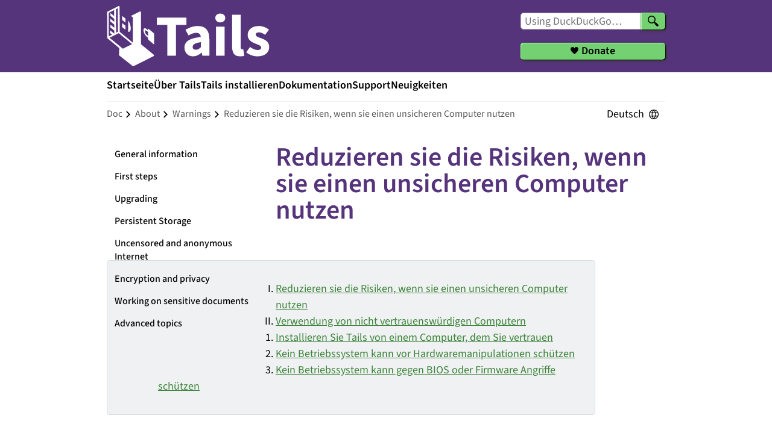

--- FILE ---
content_type: text/html
request_url: https://tails.net/doc/about/warnings/computer/index.de.html
body_size: 7366
content:
<!DOCTYPE html>

<html lang="de" dir="ltr" xmlns="http://www.w3.org/1999/xhtml">

<head>

<meta charset="utf-8" />
<title>Tails - Reduzieren sie die Risiken, wenn sie einen unsicheren
Computer nutzen</title>
<meta name="viewport" content="width=device-width, initial-scale=1" />

<link rel="icon" href="../../../../favicon.ico" type="image/x-icon" />

<link rel="stylesheet" href="../../../../style.css" type="text/css" />

<link rel="stylesheet" href="../../../../local.css?reload-2025-10-14" type="text/css" />
<link rel="stylesheet" href="../../../../lib/fontawesome/css/all.min.css" type="text/css" />


<script src="../../../../lib/js/local.js" type="text/javascript"></script>


</head>


<body class="de">



<nav id="skip-link">
<!-- Skip navigation link for accessibility -->
  <a href="#page-body">Skip to main content</a>

</nav>


<header id="banner">
  <div id="banner-container">
    <div id="tails-logo">
  <a href="../../../../index.de.html"> <span>Tails</span> <img alt="" class="svg" height="100" src="../../../../lib/logo.png" width="270" />
</a>
</div>
<div id="search-and-donate">
  <nav aria-label="Search">
    <form action="https://duckduckgo.com/" id="searchform" method="get" target="_blank">
      <input id="searchbox" name="q" placeholder="Using DuckDuckGo&hellip;" size="16" type="search" value="" /> <input name="sites" type="hidden" value="tails.net" /> <button aria-label="Search" type="submit"><span>Search</span></button>
    </form>
  </nav>
  <div id="donate">
    <a href="https://tails.net/donate/"><span>Donate</span></a>
  </div>
</div>

  </div>
</header>



<header id="navigation-container">

  
  <nav id="main-navigation" aria-label="Primary">
    <ul>
  <li><a href="../../../../index.de.html">Startseite</a></li>
  <li><a href="../../../../about/index.de.html">&Uuml;ber Tails</a></li>
  <li><a href="../../../../install/index.de.html">Tails installieren</a></li>
  <li><a href="../../../index.de.html">Dokumentation</a></li>
  <li><a href="../../../../support/index.de.html">Support</a></li>
  <li><a href="../../../../news/index.de.html">Neuigkeiten</a></li>
</ul>

  </nav>
  

  <div id="crumbs-and-languages">

    <nav id="crumbs" aria-label="Breadcrumbs">
      <ul>
        
        <li id="doc-index-button-wrapper">
          <label for="doc-index-button" id="doc-index-menu"></label>
          <input type="checkbox" id="doc-index-button">
        </li>
        
        
        
        
        
        
        <li><a href="../../../index.de.html">doc</a></li>
        
        
        
        <li><a href="../../index.de.html">about</a></li>
        
        
        
        <li><a href="../index.de.html">warnings</a></li>
        
        
        <li>Reduzieren sie die Risiken, wenn sie einen unsicheren
Computer nutzen</li>
      </ul>
    </nav>

    <div id="language-switcher-top">
      
      <nav class="language-switcher" aria-label="Languages">
        <div class="current-language">Deutsch</div>
        <ul class="other-languages">
          
          <li>
            <a href="./index.en.html">English</a>
          </li>
          
          <li>
            <a href="./index.ca.html">Català</a>
          </li>
          
          <li>
            <a href="./index.es.html">Español</a>
          </li>
          
          <li>
            <a href="./index.fr.html">Français</a>
          </li>
          
          <li>
            <a href="./index.it.html">Italiano</a>
          </li>
          
          <li>
            <a href="./index.pt.html">Português</a>
          </li>
          
          <li>
            <a href="./index.ru.html">Русский</a>
          </li>
          
          
          <li class="improve-translations">
            <a href="../../../../contribute/how/translate/" rel="nofollow">Improve translations</a>
          </li>
          
        </ul>
      </nav>
      
    </nav>

  </div>

</header>

<main id="page-container">

  
  <nav id="doc-index" aria-label="Documentation">
    <label for="doc-index-button" id="doc-index-close"></label>
    <div class="section">
  <input id="menu-about" type="checkbox" /> <label for="menu-about"><a href="../../index.de.html">General
information</a></label>
  <div class="topic">
    <input id="menu-about-requirements" type="checkbox" /> <label for="menu-about-requirements"><a href="../../requirements/index.de.html">System requirements and recommended
hardware</a></label>
  </div>
  <div class="topic">
    <input id="menu-about-warnings" type="checkbox" /> <label for="menu-about-warnings"><a href="../index.de.html">Warnings: Tails is safe but not
magic!</a></label>
    <div class="subtopic">
      <input id="menu-about-warnings-identity" type="checkbox" /> <label for="menu-about-warnings-identity"><a href="../identity/index.de.html">Protecting your identity when using
Tails</a></label>
    </div>
    <div class="subtopic">
      <input id="menu-about-warnings-tor" type="checkbox" /> <label for="menu-about-warnings-tor"><a href="../tor/index.de.html">Limitations of the Tor
network</a></label>
    </div>
    <div class="subtopic">
      <input id="menu-about-warnings-computer" type="checkbox" /> <label for="menu-about-warnings-computer"><span class="selflink">Reducing risks when using untrusted
computers</span></label>
    </div>
  </div>
  <div class="topic">
    <input id="menu-about-features" type="checkbox" /> <label for="menu-about-features"><a href="../../features/index.de.html">Features and included
software</a></label>
  </div>
  <div class="topic">
    <input id="menu-about-trust" type="checkbox" /> <label for="menu-about-trust"><a href="../../trust/index.de.html">How can I trust Tails?</a></label>
  </div>
  <div class="topic">
    <input id="menu-about-license" type="checkbox" /> <label for="menu-about-license"><a href="../../license/index.de.html">License and source code
distribution</a></label>
  </div>
  <div class="topic">
    <input id="menu-about-acknowledgments_and_similar_projects" type="checkbox" /> <label for="menu-about-acknowledgments_and_similar_projects"><a href="../../acknowledgments_and_similar_projects/index.de.html">Acknowledgments and
similar projects</a></label>
  </div>
  <div class="topic">
    <input id="menu-about-contact" type="checkbox" /> <label for="menu-about-contact"><a href="../../contact/index.de.html">Contact</a></label>
    <div class="subtopic">
      <input id="menu-about-warnings-computer" type="checkbox" /> <label for="menu-about-warnings-openpgp_keys"><a href="../../openpgp_keys/index.de.html">OpenPGP
keys</a></label>
    </div>
  </div>
</div>



<div class="section">
  <input id="menu-first" type="checkbox" /> <label for="menu-first"><a href="../../../first_steps/index.de.html">First
steps</a></label>
  <div class="topic">
    <input id="menu-first-start" type="checkbox" /> <label for="menu-first-start"><a href="../../../first_steps/start/index.de.html">Starting Tails</a></label>
    <div class="subtopic">
      <input id="menu-first-start-pc" type="checkbox" /> <label for="menu-first-start-pc"><a href="../../../first_steps/start/pc/index.de.html">Starting on
PC</a></label>
    </div>
    <div class="subtopic">
      <input id="menu-first-start-mac" type="checkbox" /> <label for="menu-first-start-mac"><a href="../../../first_steps/start/mac/index.de.html">Starting on
Mac</a></label>
    </div>
  </div>
  <div class="topic">
    <input id="menu-first-accessibility" type="checkbox" /> <label for="menu-first-accessibility"><a href="../../../first_steps/accessibility/index.de.html">Accessibility</a></label>
  </div>
  <div class="topic">
    <input id="menu-first-welcome" type="checkbox" /> <label for="menu-first-welcome"><a href="../../../first_steps/welcome_screen/index.de.html">Welcome
Screen</a></label>
    <div class="subtopic">
      <input id="menu-first-welcome-admin" type="checkbox" /> <label for="menu-first-welcome-admin"><a href="../../../first_steps/welcome_screen/administration_password/index.de.html">Administration
password</a></label>
    </div>
    <div class="subtopic">
      <input id="menu-first-welcome-mac" type="checkbox" /> <label for="menu-first-welcome-mac"><a href="../../../first_steps/welcome_screen/mac_spoofing/index.de.html">MAC address
anonymization</a></label>
    </div>
  </div>
  <div class="topic">
    <input id="menu-first-gnome" type="checkbox" /> <label for="menu-first-gnome"><a href="../../../first_steps/desktop/index.de.html">Introduction to GNOME and the Tails
desktop</a></label>
    <div class="subtopic">
      <input id="menu-first-gnome-time" type="checkbox" /> <label for="menu-first-gnome-time"><a href="../../../first_steps/desktop/time/index.de.html">Why is the time
wrong?</a></label>
    </div>
  </div>
  <div class="topic">
    <input id="menu-first-whisperback" type="checkbox" /> <label for="menu-first-whisperback"><a href="../../../first_steps/whisperback/index.de.html">Reporting an error using
<i>WhisperBack</i></a></label>
  </div>
  <div class="topic">
    <input id="menu-first-shutdown" type="checkbox" /> <label for="menu-first-shutdown"><a href="../../../first_steps/shutdown/index.de.html">Shutting down
Tails</a></label>
  </div>
  <div class="topic">
    <input id="menu-first-reset" type="checkbox" /> <label for="menu-first-reset"><a href="../../../first_steps/reset/index.de.html">Uninstalling Tails or resetting a USB
stick</a></label>
    <div class="subtopic">
      <input id="menu-first-reset-windows" type="checkbox" /> <label for="menu-first-reset-windows"><a href="../../../first_steps/reset/windows/index.de.html">Uninstalling Tails from
Windows</a></label>
    </div>
    <div class="subtopic">
      <input id="menu-first-reset-mac" type="checkbox" /> <label for="menu-first-reset-mac"><a href="../../../first_steps/reset/mac/index.de.html">Uninstalling Tails from
macOS</a></label>
    </div>
    <div class="subtopic">
      <input id="menu-first-reset-linux" type="checkbox" /> <label for="menu-first-reset-linux"><a href="../../../first_steps/reset/linux/index.de.html">Uninstalling Tails from
Linux</a></label>
    </div>
  </div>
</div>



<div class="section">
  <input id="menu-upgrade" type="checkbox" /> <label for="menu-upgrade"><a href="../../../upgrade/index.de.html">Upgrading</a></label>
  <div class="topic">
    <input id="menu-upgrade-automatic" type="checkbox" /> <label for="menu-upgrade-automatic"><a href="../../../upgrade/index.de.html#automatic">Upgrading
automatically</a></label>
  </div>
  <div class="topic">
    <input id="menu-upgrade-tails" type="checkbox" /> <label for="menu-upgrade-tails"><a href="../../../upgrade/tails/index.de.html">Upgrading manually from your
Tails</a></label>
  </div>
  <div class="topic">
    <input id="menu-upgrade-windows" type="checkbox" /> <label for="menu-upgrade-windows"><a href="../../../upgrade/windows/index.de.html">Upgrading manually from
Windows</a></label>
  </div>
  <div class="topic">
    <input id="menu-upgrade-mac" type="checkbox" /> <label for="menu-upgrade-mac"><a href="../../../upgrade/mac/index.de.html">Upgrading manually from
macOS</a></label>
  </div>
  <div class="topic">
    <input id="menu-upgrade-linux" type="checkbox" /> <label for="menu-upgrade-linux"><a href="../../../upgrade/linux/index.de.html">Upgrading manually from
Linux</a></label>
  </div>
  <div class="topic">
    <input id="menu-upgrade-clone" type="checkbox" /> <label for="menu-upgrade-clone"><a href="../../../upgrade/clone/index.de.html">Upgrading manually by cloning from another
Tails</a></label>
  </div>
  <div class="topic">
    <input id="menu-upgrade-repair" type="checkbox" /> <label for="menu-upgrade-repair"><a href="../../../upgrade/repair/index.de.html">Repairing a Tails USB stick that fails to start
after an upgrade</a></label>
  </div>
</div>



<div class="section">
  <input id="menu-persistent-storage" type="checkbox" /> <label for="menu-persistent-storage"><a href="../../../persistent_storage/index.de.html">Persistent
Storage</a></label>
  <div class="topic">
    <input id="menu-persistent-storage-create" type="checkbox" /> <label for="menu-persistent-storage-create"><a href="../../../persistent_storage/create/index.de.html">Creating the Persistent
Storage</a></label>
  </div>
  <div class="topic">
    <input id="menu-persistent-storage-configure" type="checkbox" /> <label for="menu-persistent-storage-configure"><a href="../../../persistent_storage/configure/index.de.html">Configuring the Persistent
Storage</a></label>
  </div>
  <div class="topic">
    <input id="menu-persistent-storage-use" type="checkbox" /> <label for="menu-persistent-storage-use"><a href="../../../persistent_storage/use/index.de.html">Unlocking and using the Persistent
Storage</a></label>
  </div>
  <div class="topic">
    <input id="menu-persistent-storage-backup" type="checkbox" /> <label for="menu-persistent-storage-backup"><a href="../../../persistent_storage/backup/index.de.html">Making a backup of your Persistent
Storage</a></label>
  </div>
  <div class="topic">
    <input id="menu-persistent-storage-delete" type="checkbox" /> <label for="menu-persistent-storage-delete"><a href="../../../persistent_storage/delete/index.de.html">Deleting the Persistent
Storage</a></label>
  </div>
  <div class="topic">
    <input id="menu-persistent-storage-additional-software" type="checkbox" />
<label for="menu-persistent-storage-additional-software"><a href="../../../persistent_storage/additional_software/index.de.html">Installing
additional software</a></label>
    <div class="subtopic">
      <input id="menu-persistent-storage-additional-software-dangerzone" type="checkbox" /> <label for="menu-persistent-storage-additional-software"><a href="../../../persistent_storage/additional_software/dangerzone/index.de.html">Converting dangerous
documents to safe PDFs using
<i>Dangerzone</i></a></label>
    </div>
  </div>
  <div class="topic">
    <input id="menu-persistent-storage-additional-fonts" type="checkbox" />
<label for="menu-persistent-storage-additional-fonts"><a href="../../../persistent_storage/additional_fonts/index.de.html">Installing
additional fonts</a></label>
  </div>
  <div class="topic">
    <input id="menu-persistent-storage-passphrase" type="checkbox" /> <label for="menu-persistent-storage-passphrase"><a href="../../../persistent_storage/passphrase/index.de.html">Changing the passphrase of the
Persistent Storage</a></label>
  </div>
  <div class="topic">
    <input id="menu-persistent-storage-open" type="checkbox" /> <label for="menu-persistent-storage-open"><a href="../../../persistent_storage/open/index.de.html">Opening your Persistent Storage from
another operating system</a></label>
  </div>
  <div class="topic">
    <input id="menu-persistent-storage-recover" type="checkbox" /> <label for="menu-persistent-storage-recover"><a href="../../../persistent_storage/recover/index.de.html">Recovering data from the Persistent
Storage when Tails doesn&#39;t start</a></label>
  </div>
  <div class="topic">
    <input id="menu-persistent-storage-fsck" type="checkbox" /> <label for="menu-persistent-storage-fsck"><a href="../../../persistent_storage/fsck/index.de.html">Recovering data from the Persistent
Storage when it has file system errors</a></label>
  </div>
</div>



<div class="section">
  <input id="menu-anonymous-internet" type="checkbox" /> <label for="menu-anonymous-internet"><a href="../../../anonymous_internet/index.de.html">Uncensored and anonymous
Internet</a></label>
  <div class="topic">
    <input id="menu-anonymous-internet-lan" type="checkbox" /> <label for="menu-anonymous-internet-lan"><a href="../../../anonymous_internet/networkmanager/index.de.html">Connecting to a local
network</a></label>
    <div class="subtopic">
      <input id="menu-anonymous-internet-lan-no-wifi" type="checkbox" /> <label for="menu-anonymous-internet-lan-no-wifi"><a href="../../../anonymous_internet/no-wifi/index.de.html">Troubleshooting Wi-Fi not
working</a></label>
    </div>
    <div class="subtopic">
      <input id="menu-anonymous-internet-lan-unsafe-browser" type="checkbox" />
<label for="menu-anonymous-internet-lan-unsafe-browser"><a href="../../../anonymous_internet/unsafe_browser/index.de.html">Signing in to a
network using a captive
portal</a></label>
    </div>
  </div>
  <div class="topic">
    <input id="menu-anonymous-internet-tor" type="checkbox" /> <label for="menu-anonymous-internet-tor"><a href="../../../anonymous_internet/tor/index.de.html">Connecting to the Tor
network</a></label>
    <div class="subtopic">
      <input id="menu-anonymous-internet-tor-troubleshoot" type="checkbox" />
<label for="menu-anonymous-internet-tor-troubleshoot"><a href="../../../anonymous_internet/tor/troubleshoot/index.de.html">Troubleshooting
connecting to Tor</a></label>
    </div>
    <div class="subtopic">
      <input id="menu-anonymous-internet-tor-why" type="checkbox" /> <label for="menu-anonymous-internet-tor-why"><a href="../../../anonymous_internet/tor/why/index.de.html">Why does Tails use
Tor?</a></label>
    </div>
    <div class="subtopic">
      <input id="menu-anonymous-internet-tor-slow" type="checkbox" /> <label for="menu-anonymous-internet-tor-slow"><a href="../../../anonymous_internet/tor/slow/index.de.html">Why is Tor
slow?</a></label>
    </div>
    <div class="subtopic">
      <input id="menu-anonymous-internet-tor-circuits" type="checkbox" /> <label for="menu-anonymous-internet-tor-circuits"><a href="../../../anonymous_internet/tor/circuits/index.de.html">Managing the circuits of
Tor</a></label>
    </div>
  </div>
  <div class="topic">
    <input id="menu-anonymous-internet-tor-browser" type="checkbox" /> <label for="menu-anonymous-internet-tor-browser"><a href="../../../anonymous_internet/Tor_Browser/index.de.html">Browsing the web with <i>Tor
Browser</i></a></label>
  </div>
  <div class="topic">
    <input id="menu-anonymous-internet-onionshare" type="checkbox" /> <label for="menu-anonymous-internet-onionshare"><a href="../../../anonymous_internet/onionshare/index.de.html">Sharing files, websites, and chat
rooms using <i>OnionShare</i></a></label>
  </div>
  <div class="topic">
    <input id="menu-anonymous-internet-thunderbird" type="checkbox" /> <label for="menu-anonymous-internet-thunderbird"><a href="../../../anonymous_internet/thunderbird/index.de.html">Emailing and reading news with
<i>Thunderbird</i></a></label>
  </div>
  <div class="topic">
    <input id="menu-anonymous-internet-electrum" type="checkbox" /> <label for="menu-anonymous-internet-electrum"><a href="../../../anonymous_internet/electrum/index.de.html">Exchanging bitcoins using
<i>Electrum</i></a></label>
  </div>
  <div class="topic">
    <input id="menu-anonymous-internet-pidgin" type="checkbox" /> <label for="menu-anonymous-internet-pidgin"><a href="../../../anonymous_internet/pidgin/index.de.html">Chatting with <i>Pidgin</i> and
OTR</a></label>
  </div>
</div>



<div class="section">
  <input id="menu-encryption-and-privacy" type="checkbox" /> <label for="menu-encryption-and-privacy"><a href="../../../encryption_and_privacy/index.de.html">Encryption and
privacy</a></label>
  <div class="topic">
    <input id="menu-encryption-and-privacy-passwords" type="checkbox" /> <label for="menu-encryption-and-privacy-passwords"><a href="../../../encryption_and_privacy/manage_passwords/index.de.html">Managing passwords using
<i>KeePassXC</i></a></label>
  </div>
  <div class="topic">
    <input id="menu-encryption-and-privacy-luks" type="checkbox" /> <label for="menu-encryption-and-privacy-luks"><a href="../../../encryption_and_privacy/encrypted_volumes/index.de.html">Creating and using <i>LUKS</i>
encrypted volumes</a></label>
  </div>
  <div class="topic">
    <input id="menu-encryption-and-privacy-veracrypt" type="checkbox" /> <label for="menu-encryption-and-privacy-veracrypt"><a href="../../../encryption_and_privacy/veracrypt/index.de.html">Using <i>VeraCrypt</i>
encrypted volumes</a></label>
  </div>
  <div class="topic">
    <input id="menu-encryption-and-privacy-kleopatra" type="checkbox" /> <label for="menu-encryption-and-privacy-kleopatra"><a href="../../../encryption_and_privacy/kleopatra/index.de.html">Encrypting text and files
using <i>GnuPG</i> and
<i>Kleopatra</i></a></label>
  </div>
  <div class="topic">
    <input id="menu-encryption-and-privacy-secure-deletion" type="checkbox" />
<label for="menu-encryption-and-privacy-secure-deletion"><a href="../../../encryption_and_privacy/secure_deletion/index.de.html">Securely deleting
files</a></label>
  </div>
</div>



<div class="section">
  <input id="menu-sensitive-documents" type="checkbox" /> <label for="menu-sensitive-documents"><a href="../../../sensitive_documents/index.de.html">Working on sensitive
documents</a></label>
  <div class="topic">
    <input id="menu-sensitive-documents-metadata" type="checkbox" /> <label for="menu-sensitive-documents-metadata"><a href="../../../sensitive_documents/metadata/index.de.html">Removing metadata from
files</a></label>
  </div>
  <div class="topic">
    <input id="menu-sensitive-documents-office" type="checkbox" /> <label for="menu-sensitive-documents-office"><a href="../../../sensitive_documents/office_suite/index.de.html">Office
suite</a></label>
  </div>
  <div class="topic">
    <input id="menu-sensitive-documents-graphics" type="checkbox" /> <label for="menu-sensitive-documents-graphics"><a href="../../../sensitive_documents/graphics/index.de.html">Graphics</a></label>
  </div>
  <div class="topic">
    <input id="menu-sensitive-documents-sound-and-video" type="checkbox" />
<label for="menu-sensitive-documents-sound-and-video"><a href="../../../sensitive_documents/sound_and_video/index.de.html">Sound and
video</a></label>
  </div>
  <div class="topic">
    <input id="menu-sensitive-documents-editing-pdfs" type="checkbox" /> <label for="menu-sensitive-documents-editing-pdfs"><a href="../../../sensitive_documents/pdf/index.de.html">Editing
PDFs</a></label>
  </div>
  <div class="topic">
    <input id="menu-sensitive-documents-printing-and-scanning" type="checkbox" />
<label for="menu-sensitive-documents-printing-and-scanning"><a href="../../../sensitive_documents/printing_and_scanning/index.de.html">Printing and
scanning</a></label>
  </div>
  <div class="topic">
    <input id="menu-sensitive-documents-screenshot" type="checkbox" /> <label for="menu-sensitive-documents-screenshot"><a href="../../../sensitive_documents/screenshot_and_screencast/index.de.html">Screenshot and
screencast</a></label>
  </div>
</div>



<div class="section">
  <input id="menu-advanced" type="checkbox" /> <label for="menu-advanced"><a href="../../../advanced_topics/index.de.html">Advanced topics</a></label>
  <div class="topic">
    <input id="menu-advanced-vm" type="checkbox" /> <label for="menu-advanced-vm"><a href="../../../advanced_topics/virtualization/index.de.html">Running Tails in a virtual
machine</a></label>
    <div class="subtopic">
      <input id="menu-advanced-vm-boxes" type="checkbox" /> <label for="menu-advanced-vm-boxes"><a href="../../../advanced_topics/virtualization/boxes/index.de.html"><i>GNOME
Boxes</i></a></label>
    </div>
    <div class="subtopic">
      <input id="menu-advanced-vm-virt-manager" type="checkbox" /> <label for="menu-advanced-vm-virt-manager"><a href="../../../advanced_topics/virtualization/virt-manager/index.de.html"><i>virt-manager</i></a></label>
    </div>
  </div>
  <div class="topic">
    <input id="menu-advanced-boot-options" type="checkbox" /> <label for="menu-advanced-boot-options"><a href="../../../advanced_topics/boot_options/index.de.html">Modifying the boot options using the Boot
Loader</a></label>
  </div>
  <div class="topic">
    <input id="menu-advanced-external" type="checkbox" /> <label for="menu-advanced-external"><a href="../../../advanced_topics/external_hard_disk/index.de.html">Starting Tails from an external hard disk or
problematic USB stick</a></label>
  </div>
  <div class="topic">
    <input id="menu-advanced-internal" type="checkbox" /> <label for="menu-advanced-internal"><a href="../../../advanced_topics/internal_hard_disk/index.de.html">Accessing the internal hard
disk</a></label>
  </div>
  <div class="topic">
    <input id="menu-advanced-cold-boot" type="checkbox" /> <label for="menu-advanced-cold-boot"><a href="../../../advanced_topics/cold_boot_attacks/index.de.html">Protection against cold boot
attacks</a></label>
  </div>
  <div class="topic">
    <input id="menu-advanced-lan" type="checkbox" /> <label for="menu-advanced-lan"><a href="../../../advanced_topics/lan/index.de.html">Accessing resources on the local
network</a></label>
  </div>
  <div class="topic">
    <input id="menu-advanced-wireless" type="checkbox" /> <label for="menu-advanced-wireless"><a href="../../../advanced_topics/wireless_devices/index.de.html">Enabling a wireless
device</a></label>
  </div>
  <div class="topic">
    <input id="menu-advanced-dino" type="checkbox" /> <label for="menu-advanced-dino"><a href="../../../advanced_topics/dino/index.de.html">Chatting with <i>Dino</i> and
OMEMO</a></label>
  </div>
  <div class="topic">
    <input id="menu-advanced-feather" type="checkbox" /> <label for="menu-advanced-feather"><a href="../../../advanced_topics/feather/index.de.html">Exchanging Monero with
<i>Feather</i></a></label>
  </div>
</div>






  </nav>
  

  <article id="page-body">
    <div id="page-title">
      <h1><a name="index1h1"></a>
        Reduzieren sie die Risiken, wenn sie einen unsicheren
Computer nutzen
      </h1>
    </div>
    <section id="content">
      <div></div>

<h1 class="embedded"><a name="index2h1"></a>Verwendung von nicht vertrauenswürdigen Computern</h1>

<div class="standalone">

 
<div class="toc">
<ol>
	<li class="L1"><a href="#index1h1">
        Reduzieren sie die Risiken, wenn sie einen unsicheren
Computer nutzen
      </a>
	</li>
	<li class="L1"><a href="#index2h1">Verwendung von nicht vertrauenswürdigen Computern</a>
	<ol>
		<li class="L2"><a href="#software">Installieren Sie Tails von einem Computer, dem Sie vertrauen</a>
		</li>
		<li class="L2"><a href="#hardware">Kein Betriebssystem kann vor Hardwaremanipulationen schützen</a>
		</li>
		<li class="L2"><a href="#firmware">Kein Betriebssystem kann gegen BIOS oder Firmware Angriffe schützen</a>
		</li>
	</ol>
	</li>
</ol>
</div>


</div>

<h2 id="software"><a name="index1h2"></a>Installieren Sie Tails von einem Computer, dem Sie vertrauen</h2>

<p>Tails sch&uuml;tzt Sie vor Viren und Malware die sich auf Ihrem normalen
Betriebssystem befinden, weil Tails unabh&auml;ngig von anderen Betriebssystemen
arbeitet.</p>

<p>Aber Tails wird m&ouml;glicherweise beeintr&auml;chtigt wenn Sie Tails von einem
kompromittierten Betriebssystem aus installieren. Diese Tipps reduzieren
dieses Risiko:</p>

<ul>

<li><p>Installieren Sie Tails unbedingt von einem vertrauensw&uuml;rdigen Betriebssystem
aus. Laden Sie Tails zum Beispiel auf einem Computer ohne Viren herunter
oder klonen Sie Tails von einem vertrauensw&uuml;rdigen Freund.</p></li>

<li><p>Stecken Sie Ihren Tails-USB-Stick nicht ein, w&auml;hrend ein anderes
Betriebssystem auf dem Computer l&auml;uft.</p></li>

<li><p>Nutzen Sie Ihren Tails USB-Stick ausschliesslich um Tails
auszuf&uuml;hren. Nutzen Sie Ihren Tails USB-Stick nicht um Daten von oder zu
einem anderen Betriebssystem zu transferieren.</p></li>

</ul>

<p>Wenn Sie bef&uuml;rchten, dass Tails besch&auml;digt sein k&ouml;nnte, f&uuml;hren Sie ein
<a href="../../../upgrade/index.de.html">manual upgrade</a> von einem vertrauensw&uuml;rdigen Betriebssystem aus
durch.</p>

<div class="attack">

<p>Uns sind keinerlei Viren bekannt, die Tails infizieren k&ouml;nnten. Aber es ist
m&ouml;glich, dass in Zukunft ein solcher Virus existieren k&ouml;nnte.</p>

</div>

<h2 id="hardware"><a name="index2h2"></a>Kein Betriebssystem kann vor Hardwaremanipulationen schützen</h2>

<p>Der Computer k&ouml;nnte kompromittiert sein, wenn seine physischen Komponenten
ver&auml;ndert wurden. Zum Beispiel, wenn ein Keylogger physisch auf dem Computer
installiert wurde, k&ouml;nnten Ihre Passw&ouml;rter, pers&ouml;nlichen Informationen und
andere Daten, die Sie auf der Tastatur eingeben, gespeichert und von jemand
anderem abgerufen werden, selbst wenn Sie Tails verwenden.</p>

<p>Try to keep your computer in a safe location. Hardware alterations are more
likely on public computers, in Internet caf&eacute;s or libraries, and on desktop
computers, where a device is easier to hide.</p>

<p>Wenn sie denken, das ein Computer m&ouml;glicherweise modifiziert wurde, dann:</p>

<ul>

<li><p>Nutzen sie einen Passwort Manager um sicher Passw&ouml;rter einzuf&uuml;gen. So m&uuml;ssen
sie das Passwort nicht tippen und es ist nicht im Klartext f&uuml;r z.B. f&uuml;r
Kameras oder Leute die ihnen &uuml;ber die Schulter schauen zu erkennen.</p></li>

<li><p>Verwenden Sie die
<a href="../../../first_steps/accessibility/index.de.html#keyboard">Bildschirmtastatur</a>, wenn Sie
einen &ouml;ffentlichen Computer verwenden oder bef&uuml;rchten, dass der Computer
einen Keylogger hat.</p></li>

</ul>

<div class="attack">

<p>Keylogger sind einfach zu beschaffen und meistens nicht erkennbar. Ein
Beispiel sehen sie hier: <a href="https://www.youtube.com/watch?v=6JJo8qCYE8M">KeeLog: KeyGrabber
forensic keylogger getting started</a>.</p>

<p>Andere Hardware&auml;nderungen sind viel komplizierter und teurer zu
installieren. Zum Beispiel siehe <a href="https://arstechnica.com/tech-policy/2014/05/photos-of-an-nsa-upgrade-factory-show-cisco-router-getting-implant/">Ars
Technica: Fotos einer NSA-&quot;Upgrade&quot;-Fabrik zeigen, wie ein Cisco-Router
implantiert wird</a>.</p>

</div>

<h2 id="firmware"><a name="index3h2"></a>Kein Betriebssystem kann gegen BIOS oder Firmware Angriffe schützen</h2>

<p>Firmware umfasst das BIOS oder UEFI und andere Software, die in
elektronischen Chips auf dem Computer gespeichert ist.  Alle
Betriebssysteme, einschlie&szlig;lich Tails, h&auml;ngen von der Firmware ab, um zu
starten und zu laufen, daher kann sich kein Betriebssystem vor einem
Firmware-Angriff sch&uuml;tzen. Genauso wie ein Auto von der Qualit&auml;t der Stra&szlig;e
abh&auml;ngt, auf der es f&auml;hrt, sind auch Betriebssysteme von ihrer Firmware
abh&auml;ngig.</p>

<p>Ihren Computer an einem sicheren Ort aufzubewahren kann Sie vor einigen
Firmware-Angriffen sch&uuml;tzen, aber einige andere Firmware-Angriffe k&ouml;nnen aus
der Ferne durchgef&uuml;hrt werden.</p>

<div class="attack">

<p>Firmware-Angriffe sind demonstriert worden, sind aber kompliziert und teuer
auszuf&uuml;hren. Wir wissen nichts von einer tats&auml;chlichen Anwendung gegen
Tails-Benutzer. F&uuml;r ein Beispiel siehe: <a href="https://www.youtube.com/watch?v=sNYsfUNegEA">LegbaCore: Stehlen von
GPG-Schl&uuml;sseln/E-Mails in Tails durch Ferninfektion der Firmware</a>.</p>

</div>

    </section>
  </article>

</main>

<footer id="footer" class="pagefooter">
  <div id="footer-container">

    <div id="language-switcher-bottom">
      
      <nav class="language-switcher" aria-label="Languages">
        <div class="current-language">Deutsch</div>
        <ul class="other-languages">
          
          <li>
            <a href="./index.en.html">English</a>
          </li>
          
          <li>
            <a href="./index.ca.html">Català</a>
          </li>
          
          <li>
            <a href="./index.es.html">Español</a>
          </li>
          
          <li>
            <a href="./index.fr.html">Français</a>
          </li>
          
          <li>
            <a href="./index.it.html">Italiano</a>
          </li>
          
          <li>
            <a href="./index.pt.html">Português</a>
          </li>
          
          <li>
            <a href="./index.ru.html">Русский</a>
          </li>
          
          
          <li class="improve-translations">
            <a href="../../../../contribute/how/translate/" rel="nofollow">Improve translations</a>
          </li>
          
        </ul>
      </nav>
      
    </div>

    <div id="footer-columns">
      <div>

<h5><a name="index1h5"></a>Tails</h5>

<ul>
<li><a href="../../../../index.de.html">Startseite</a></li>
<li><a href="../../../../about/index.de.html">Wie Tails funktioniert</a></li>
<li><a href="../../../../install/index.de.html">Tails installieren</a></li>
<li><a href="../../../../nav/doc/index.de.html">Dokumentation</a></li>
<li><a href="../../../../support/index.de.html">Support</a></li>
<li><a href="../../../../news/index.de.html">Neuigkeiten</a></li>
</ul>

</div>

<div>

<h5><a name="index2h5"></a>Support</h5>

<ul>
<li><a href="../../../../support/faq/index.de.html">H&auml;ufig gestellte Fragen</a></li>
<li><a href="../../../../support/known_issues/index.de.html">Bekannte Probleme</a></li>
<li><a href="../index.de.html">Warnungen</a></li>
<li><a href="../../../../security/index.de.html">Sicherheitshinweise</a></li>
<li><a href="../../../first_steps/accessibility/index.de.html">Zug&auml;nglichkeit</a></li>
<li><a href="../../../upgrade/index.de.html">Upgrade</a></li>
</ul>

</div>

<div>

<h5><a name="index3h5"></a>Beitragen</h5>

<ul>
<li><a href="../../../../contribute/index.de.html">Beitragen</a></li>
<li><a href="../../../first_steps/whisperback/index.de.html">Einen Fehler melden</a></li>
<li><a href="../../../../contribute/how/translate/">&Uuml;bersetzen</a></li>
<li><a href="../../../../contribute/how/code/">Quellcode</a></li>
<li><a href="https://gitlab.tails.boum.org/tails/tails/-/issues">GitLab</a></li>
<li><a href="../../../../donate/index.de.html">Spenden</a></li>
</ul>

</div>

<div>

<h5><a name="index4h5"></a>&Uuml;ber uns</h5>

<ul>
<li><a href="../../contact/index.de.html">Kontakt</a></li>
<li><a href="../../../../contribute/mission/">Mission und Werte</a></li>
<li><a href="https://community.torproject.org/policies/social_contract/">Social
contract</a></li>
<li><a href="https://www.torproject.org/about/supporters/">Supporters</a></li>
<li><a href="https://community.torproject.org/policies/code_of_conduct/">Code of
conduct</a></li>
<li><a href="../../license/index.de.html">Lizenz</a></li>
<li><a href="../../../../jobs/">Stellenangebote</a></li>
</ul>

</div>

<div>

<h5><a name="index5h5"></a>Neuigkeiten</h5>

<p>Abonnieren Sie unseren <a href="../../../../news/index.de.html">Newsletter</a></p>

<form action="https://www.autistici.org/mailman/subscribe/amnesia-news" method="POST">
  <input aria-label="E-Mail" name="email" value="" />
<button aria-label="Abonnieren" type="submit">Abonnieren</button>
</form>

<div id="social-media">
  <div><a href="https://forum.torproject.org" target="_blank"><i class="fab
fa-discourse"></i></a></div>
  <div><a href="https://www.facebook.com/TorProject/" target="_blank"><i class="fab
fa-facebook"></i></a></div>
  <div><a href="https://mastodon.social/@torproject" rel="me" target="_blank"><i class="fab fa-mastodon"></i></a></div>
  <div><a href="https://www.instagram.com/torproject" target="_blank"><i class="fab
fa-instagram"></i></a></div>
  <div><a href="https://twitter.com/Tails_live" target="_blank"><i class="fab
fa-twitter"></i></a></div>
  <div><a href="https://www.linkedin.com/company/tor-project" target="_blank"><i class="fab fa-linkedin"></i></a></div>
  <div><a href="https://github.com/torproject" target="_blank"><i class="fab
fa-github"></i></a></div>
  <div><a href="https://t.me/torproject" target="_blank"><i class="fab
fa-telegram"></i></a></div>
  <div><a href="https://gitlab.torproject.org/" target="_blank"><i class="fab
fa-gitlab"></i></a></div>
</div>

</div>

<div id="made-by">

<img alt="" class="svg" height="91" src="../../../../lib/tor-black.png" width="151" />

<p>Tails is made by the <a href="https://torproject.org/">Tor Project</a>.</p>

</div>

    </div>

  </div>
</footer>

</body>
</html>


--- FILE ---
content_type: image/svg+xml
request_url: https://tails.net/lib/tor-black.svg
body_size: 2029
content:
<?xml version="1.0" encoding="UTF-8"?>
<!-- Generator: Adobe Illustrator 17.1.0, SVG Export Plug-In . SVG Version: 6.00 Build 0)  -->
<!DOCTYPE svg PUBLIC "-//W3C//DTD SVG 1.1//EN" "http://www.w3.org/Graphics/SVG/1.1/DTD/svg11.dtd">
<svg version="1.1" id="Layer_1" xmlns="http://www.w3.org/2000/svg" xmlns:xlink="http://www.w3.org/1999/xlink" x="0px" y="0px" viewBox="0 0 150.5 91.1" enable-background="new 0 0 150.5 91.1" xml:space="preserve">
<g>
	<g>
		<g id="layer3_20_" transform="translate(-92,-63.999774)">
			<g id="layer5_20_">
				<g id="path2554_21_">
					<path fill="#010101" d="M176.9,70.8l-2.4,9.6c3.4-6.8,8.9-11.9,15.2-16.4c-4.6,5.3-8.8,10.6-11.3,16       c4.3-6.1,10.1-9.4,16.6-11.7c-8.7,7.7-15.6,16.1-20.8,24.4l-4.2-1.8C170.7,84.2,173.2,77.4,176.9,70.8L176.9,70.8z"/>
				</g>
				<g id="path2536_21_">
					<path fill="#010101" d="M173.7,92.3l2.9,1.5c-0.3,1.9,0.1,6.1,2,7.1c8.4,5.2,16.2,10.8,19.3,16.5c11,19.9-7.7,38.4-24,36.6       c8.8-6.5,11.4-19.9,8.1-34.6c-1.3-5.7-3.4-10.9-7.1-16.8C173.3,99.9,173.9,96.3,173.7,92.3L173.7,92.3z"/>
				</g>
			</g>
			<g id="layer4_20_">
				<g id="path2540_21_">
					<path fill="#010101" d="M170.5,101.8c-0.6,3.1-1.3,8.7-4,10.8c-1.1,0.8-2.3,1.6-3.5,2.4c-4.9,3.3-9.7,6.4-11.9,14.3       c-0.5,1.7-0.1,3.5,0.3,5.2c1.2,4.9,4.6,10.1,7.3,13.2c0,0.1,0.5,0.5,0.5,0.6c2.2,2.6,2.9,3.4,11.3,5.3l-0.2,0.9       c-5.1-1.3-9.2-2.6-11.9-5.6c0-0.1-0.5-0.5-0.5-0.5c-2.8-3.2-6.3-8.6-7.5-13.7c-0.5-2-0.9-3.6-0.3-5.7       c2.3-8.2,7.3-11.5,12.3-14.9c1.1-0.7,2.5-1.4,3.6-2.3C168.3,110.3,169.4,105.6,170.5,101.8L170.5,101.8z"/>
				</g>
				<g id="path2542_21_">
					<path fill="#010101" d="M172.7,114.8c0.1,3.5-0.3,5.3,0.6,7.8c0.5,1.5,2.4,3.5,2.9,5.5c0.7,2.6,1.5,5.5,1.5,7.3       c0,2-0.1,5.8-1,9.8c-0.7,3.3-2.2,6.2-4.8,7.8c-2.7-0.5-5.8-1.5-7.6-3.1c-3.6-3.1-6.7-8.3-7.1-12.8c-0.3-3.7,3.1-9.2,7.9-11.9       c4-2.4,5-5,5.9-9.4c-1.2,3.8-2.4,6.9-6.3,9c-5.7,3-8.6,7.9-8.3,12.7c0.4,6.1,2.8,10.2,7.6,13.5c2,1.4,5.8,2.9,8.2,3.3v-0.3       c1.8-0.3,4.1-3.3,5.3-7.2c1-3.6,1.4-8.1,1.3-11c-0.1-1.7-0.8-5.3-2.2-8.6c-0.7-1.8-1.9-3.6-2.6-4.9       C173.1,120.8,173.1,118,172.7,114.8z"/>
				</g>
				<g id="path2544_21_">
					<path fill="#010101" d="M172.1,128.5c0.1,2.4,1,5.4,1.4,8.5c0.3,2.3,0.2,4.6,0.1,6.6c-0.1,2.3-0.8,6.5-1.9,8.6       c-1-0.5-1.4-1-2.1-1.8c-0.8-1.1-1.4-2.3-1.9-3.6c-0.4-1-0.9-2.2-1.1-3.5c-0.3-2-0.2-5.2,2.1-8.4c1.8-2.6,2.2-2.8,2.8-5.7       c-0.8,2.6-1.4,2.9-3.3,5.1c-2.1,2.4-2.4,6-2.4,8.9c0,1.2,0.5,2.6,1,3.8c0.5,1.3,1,2.7,1.7,3.7c1.1,1.6,2.5,2.6,3.2,2.7       c0,0,0,0,0,0c0,0,0,0,0,0v-0.1c1.3-1.5,2.1-2.9,2.4-4.4c0.3-1.8,0.4-3.5,0.6-5.6c0.2-1.8,0.1-4.1-0.4-6.5       C173.7,133.8,172.6,130.7,172.1,128.5L172.1,128.5z"/>
				</g>
				<g id="path2550_21_">
					<path fill="#010101" d="M172.5,99c0.1,3.5,0.3,10,1.3,12.6c0.3,0.9,2.8,4.7,4.5,9.4c1.2,3.2,1.5,6.2,1.7,7.1       c0.8,3.8-0.2,10.3-1.5,16.4c-0.7,3.3-3,7.4-5.6,9l-0.5,0.9c1.5-0.1,5.1-3.6,6.4-8.1c2.2-7.5,3-11,2-19.4       c-0.1-0.8-0.5-3.6-1.8-6.5c-1.9-4.5-4.6-8.8-4.9-9.7C173.4,109.3,172.6,103.1,172.5,99L172.5,99z"/>
				</g>
				<g id="path2552_21_">
					<path fill="#010101" d="M173.7,92.6c-0.2,3.6-0.2,6.4,0.4,9.1c0.7,2.9,4.5,7.1,6.1,11.9c3,9.2,2.2,21.2,0.1,30.5       c-0.8,3.3-4.6,8.1-8.5,9.6l2.8,0.7c1.5-0.1,5.5-3.8,7.1-8c2.5-6.7,3-14.6,2-23c-0.1-0.8-1.4-8-2.7-11       c-1.8-4.5-4.7-7.7-5.7-10.5c-0.8-2.1-1.1-7.7-0.6-8.8L173.7,92.6z"/>
				</g>
			</g>
		</g>
		<g id="path2528_16_">
			<path fill="#010101" d="M3.8,8.8h54.1c2,0,3.8,1.7,3.8,3.8v16c0,2.1-1.8,3.8-3.8,3.8H46.8c-2.5,0-3.6,1.4-3.6,3v52.3     c0,1.8-1.4,3.1-3.1,3.1H21.7c-1.7,0-3-1.3-3-3.1V34.9c0-1.6-1.5-2.6-2.6-2.6H3.8c-2.1,0-3.8-1.7-3.8-3.8v-16     C0,10.5,1.7,8.8,3.8,8.8z"/>
		</g>
		<g id="path2532_17_">
			<path fill="#010101" d="M142.6,30h4.8c1.8,0,3.2,1.4,3.2,3.1v17.1c0,2.2,0.1,3.1-2.6,3.1c-5.3,0-7.7,2.8-7.7,5.9v28.9     c0,1.3-1.3,2.5-2.8,2.5h-17.2c-1.5,0-2.8-1.1-2.8-2.5V55.2c0-0.6,0-1.4,0.1-1.9c0.9-12.2,10.5-21.9,22.6-23.2     C140.5,30.1,141.9,30,142.6,30L142.6,30z"/>
		</g>
	</g>
	<g>
		<path fill="#010101" d="M101.7,46.3c-2.9-2.6-6.5-4.8-10.3-6.9c-1.7-0.9-6.9-5-5.1-10.8l-13.1-5.4l-0.9,0.7    c4.4,7.9,2.1,12.1-0.1,13.5c-4.4,3-10.8,6.8-13.9,10.1c-6.1,6.3-7.9,12.3-7.3,20.1c0.6,10.1,7.9,18.5,17.8,21.8    c4.3,1.4,8.3,1.6,12.7,1.6c7.1,0,14.5-1.9,19.8-6.3c5.7-4.7,9-11.8,9-19.1C110.3,58.3,107.2,51.3,101.7,46.3z M99.8,83.2    c-4.9,4-13.7,6.8-18.4,6.6c-5.2-0.3-10.3-1.1-14.8-3.3c-7.9-3.8-13.1-12.1-13.5-18.8C52.4,54,59,50.1,65.1,45.1    c3.4-2.8,8.2-4.2,10.9-9.2c0.5-1.1,0.8-3.5,0.2-6c-0.3-0.9-1.5-3.9-2-4.6l9.8,4.3c-1.2,4.5,2.5,9.2,5.5,10.9    c3,1.7,7.7,4.9,10.6,7.5c5.1,4.5,7.7,10.9,7.7,17.6C107.8,72.3,105,78.9,99.8,83.2z"/>
	</g>
</g>
</svg>